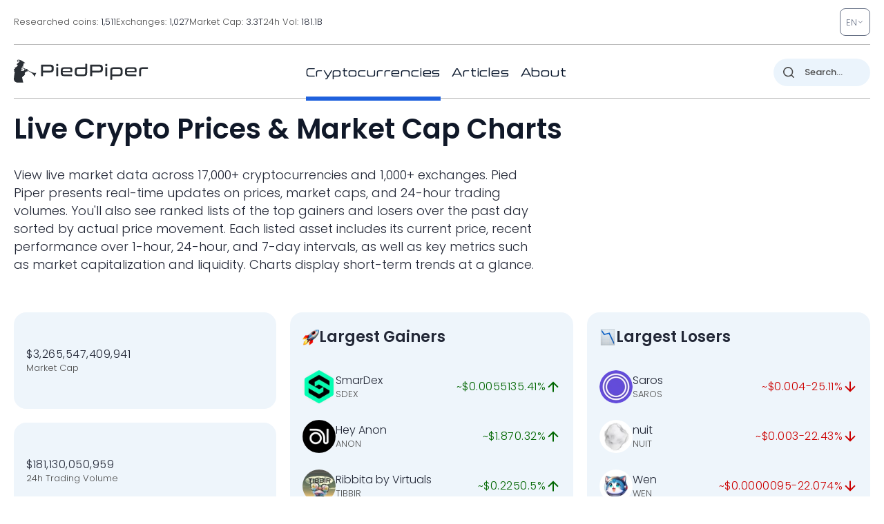

--- FILE ---
content_type: image/svg+xml
request_url: https://pp.one/charts/7d/14503.svg
body_size: 4034
content:
<!-- series7d: [{"tick_date":"2025-10-12 09:00:00","close":"3832.01"},{"tick_date":"2025-10-12 10:00:00","close":"3844.54"},{"tick_date":"2025-10-12 11:00:00","close":"3823.82"},{"tick_date":"2025-10-12 12:00:00","close":"3818.44"},{"tick_date":"2025-10-12 13:00:00","close":"3836.24"},{"tick_date":"2025-10-12 14:00:00","close":"3819.11"},{"tick_date":"2025-10-12 15:00:00","close":"3984.92"},{"tick_date":"2025-10-12 16:00:00","close":"4039.92"},{"tick_date":"2025-10-12 17:00:00","close":"4107.24"},{"tick_date":"2025-10-12 18:00:00","close":"4124.59"},{"tick_date":"2025-10-12 19:00:00","close":"4102.11"},{"tick_date":"2025-10-12 20:00:00","close":"4142.11"},{"tick_date":"2025-10-12 21:00:00","close":"4174.42"},{"tick_date":"2025-10-12 22:00:00","close":"4126.62"},{"tick_date":"2025-10-12 23:00:00","close":"4148.83"},{"tick_date":"2025-10-13 00:00:00","close":"4157.69"},{"tick_date":"2025-10-13 01:00:00","close":"4148.78"},{"tick_date":"2025-10-13 02:00:00","close":"4170.75"},{"tick_date":"2025-10-13 03:00:00","close":"4167.06"},{"tick_date":"2025-10-13 04:00:00","close":"4138.02"},{"tick_date":"2025-10-13 05:00:00","close":"4141.4"},{"tick_date":"2025-10-13 06:00:00","close":"4133.92"},{"tick_date":"2025-10-13 07:00:00","close":"4174.38"},{"tick_date":"2025-10-13 08:00:00","close":"4176.27"},{"tick_date":"2025-10-13 09:00:00","close":"4180.38"},{"tick_date":"2025-10-13 10:00:00","close":"4162.6"},{"tick_date":"2025-10-13 11:00:00","close":"4153.54"},{"tick_date":"2025-10-13 12:00:00","close":"4082.08"},{"tick_date":"2025-10-13 13:00:00","close":"4101.92"},{"tick_date":"2025-10-13 14:00:00","close":"4165.35"},{"tick_date":"2025-10-13 15:00:00","close":"4098.68"},{"tick_date":"2025-10-13 16:00:00","close":"4137.33"},{"tick_date":"2025-10-13 17:00:00","close":"4170.11"},{"tick_date":"2025-10-13 18:00:00","close":"4186.04"},{"tick_date":"2025-10-13 19:00:00","close":"4220.53"},{"tick_date":"2025-10-13 20:00:00","close":"4271.27"},{"tick_date":"2025-10-13 21:00:00","close":"4265.42"},{"tick_date":"2025-10-13 22:00:00","close":"4259.08"},{"tick_date":"2025-10-13 23:00:00","close":"4278.21"},{"tick_date":"2025-10-14 00:00:00","close":"4246.15"},{"tick_date":"2025-10-14 01:00:00","close":"4237.45"},{"tick_date":"2025-10-14 02:00:00","close":"4220.34"},{"tick_date":"2025-10-14 03:00:00","close":"4175.15"},{"tick_date":"2025-10-14 04:00:00","close":"4166.35"},{"tick_date":"2025-10-14 05:00:00","close":"4097.85"},{"tick_date":"2025-10-14 06:00:00","close":"4075.71"},{"tick_date":"2025-10-14 07:00:00","close":"4007.39"},{"tick_date":"2025-10-14 08:00:00","close":"3983.83"},{"tick_date":"2025-10-14 09:00:00","close":"3994.23"},{"tick_date":"2025-10-14 10:00:00","close":"3987.69"},{"tick_date":"2025-10-14 11:00:00","close":"3941.01"},{"tick_date":"2025-10-14 12:00:00","close":"3981.34"},{"tick_date":"2025-10-14 13:00:00","close":"3955.07"},{"tick_date":"2025-10-14 14:00:00","close":"3959.4"},{"tick_date":"2025-10-14 15:00:00","close":"3979.84"},{"tick_date":"2025-10-14 16:00:00","close":"4071.87"},{"tick_date":"2025-10-14 17:00:00","close":"4151.03"},{"tick_date":"2025-10-14 18:00:00","close":"4120.06"},{"tick_date":"2025-10-14 19:00:00","close":"4121.02"},{"tick_date":"2025-10-14 20:00:00","close":"4105.87"},{"tick_date":"2025-10-14 21:00:00","close":"4122.11"},{"tick_date":"2025-10-14 22:00:00","close":"4116.91"},{"tick_date":"2025-10-14 23:00:00","close":"4111.15"},{"tick_date":"2025-10-15 00:00:00","close":"4128.78"},{"tick_date":"2025-10-15 01:00:00","close":"4116.27"},{"tick_date":"2025-10-15 02:00:00","close":"4118.28"},{"tick_date":"2025-10-15 03:00:00","close":"4122.82"},{"tick_date":"2025-10-15 04:00:00","close":"4084.74"},{"tick_date":"2025-10-15 05:00:00","close":"4118.75"},{"tick_date":"2025-10-15 06:00:00","close":"4106.95"},{"tick_date":"2025-10-15 07:00:00","close":"4109.85"},{"tick_date":"2025-10-15 08:00:00","close":"4122.15"},{"tick_date":"2025-10-15 09:00:00","close":"4187.84"},{"tick_date":"2025-10-15 10:00:00","close":"4154.89"},{"tick_date":"2025-10-15 11:00:00","close":"4123.85"},{"tick_date":"2025-10-15 12:00:00","close":"4104.32"},{"tick_date":"2025-10-15 13:00:00","close":"4091.67"},{"tick_date":"2025-10-15 14:00:00","close":"4051.97"},{"tick_date":"2025-10-15 15:00:00","close":"4010.96"},{"tick_date":"2025-10-15 16:00:00","close":"3970.06"},{"tick_date":"2025-10-15 17:00:00","close":"3993.04"},{"tick_date":"2025-10-15 18:00:00","close":"3992.21"},{"tick_date":"2025-10-15 19:00:00","close":"4004.98"},{"tick_date":"2025-10-15 20:00:00","close":"3976.34"},{"tick_date":"2025-10-15 21:00:00","close":"3980.14"},{"tick_date":"2025-10-15 22:00:00","close":"3947.44"},{"tick_date":"2025-10-15 23:00:00","close":"3960.96"},{"tick_date":"2025-10-16 00:00:00","close":"3983.98"},{"tick_date":"2025-10-16 01:00:00","close":"3984.26"},{"tick_date":"2025-10-16 02:00:00","close":"4014.62"},{"tick_date":"2025-10-16 03:00:00","close":"4026.8"},{"tick_date":"2025-10-16 04:00:00","close":"4024.71"},{"tick_date":"2025-10-16 05:00:00","close":"4013.67"},{"tick_date":"2025-10-16 06:00:00","close":"3988.56"},{"tick_date":"2025-10-16 07:00:00","close":"4040.07"},{"tick_date":"2025-10-16 08:00:00","close":"4002.35"},{"tick_date":"2025-10-16 09:00:00","close":"3996.44"},{"tick_date":"2025-10-16 10:00:00","close":"4034.06"},{"tick_date":"2025-10-16 11:00:00","close":"4057.81"},{"tick_date":"2025-10-16 12:00:00","close":"4057.61"},{"tick_date":"2025-10-16 13:00:00","close":"4059.38"},{"tick_date":"2025-10-16 14:00:00","close":"4025.55"},{"tick_date":"2025-10-16 15:00:00","close":"4033.57"},{"tick_date":"2025-10-16 16:00:00","close":"3933.15"},{"tick_date":"2025-10-16 17:00:00","close":"3938.54"},{"tick_date":"2025-10-16 18:00:00","close":"3921.89"},{"tick_date":"2025-10-16 19:00:00","close":"3896.59"},{"tick_date":"2025-10-16 20:00:00","close":"3888.04"},{"tick_date":"2025-10-16 21:00:00","close":"3857.06"},{"tick_date":"2025-10-16 22:00:00","close":"3879.51"},{"tick_date":"2025-10-16 23:00:00","close":"3874.32"},{"tick_date":"2025-10-17 00:00:00","close":"3890.21"},{"tick_date":"2025-10-17 01:00:00","close":"3924.32"},{"tick_date":"2025-10-17 02:00:00","close":"3913.09"},{"tick_date":"2025-10-17 03:00:00","close":"3917.1"},{"tick_date":"2025-10-17 04:00:00","close":"3933.52"},{"tick_date":"2025-10-17 05:00:00","close":"3914.33"},{"tick_date":"2025-10-17 06:00:00","close":"3899.25"},{"tick_date":"2025-10-17 07:00:00","close":"3829.74"},{"tick_date":"2025-10-17 08:00:00","close":"3780.96"},{"tick_date":"2025-10-17 09:00:00","close":"3709.91"},{"tick_date":"2025-10-17 10:00:00","close":"3739.9"},{"tick_date":"2025-10-17 11:00:00","close":"3721.85"},{"tick_date":"2025-10-17 12:00:00","close":"3779.15"},{"tick_date":"2025-10-17 13:00:00","close":"3780.45"},{"tick_date":"2025-10-17 14:00:00","close":"3816.08"},{"tick_date":"2025-10-17 15:00:00","close":"3762.28"},{"tick_date":"2025-10-17 16:00:00","close":"3790.96"},{"tick_date":"2025-10-17 17:00:00","close":"3789.38"},{"tick_date":"2025-10-17 18:00:00","close":"3811.23"},{"tick_date":"2025-10-17 19:00:00","close":"3830.9"},{"tick_date":"2025-10-17 20:00:00","close":"3829.46"},{"tick_date":"2025-10-17 21:00:00","close":"3860.95"},{"tick_date":"2025-10-17 22:00:00","close":"3874.34"},{"tick_date":"2025-10-17 23:00:00","close":"3853.59"},{"tick_date":"2025-10-18 00:00:00","close":"3835.31"},{"tick_date":"2025-10-18 01:00:00","close":"3842.33"},{"tick_date":"2025-10-18 02:00:00","close":"3866.03"},{"tick_date":"2025-10-18 03:00:00","close":"3850"},{"tick_date":"2025-10-18 04:00:00","close":"3872.49"},{"tick_date":"2025-10-18 05:00:00","close":"3846.28"},{"tick_date":"2025-10-18 06:00:00","close":"3867.57"},{"tick_date":"2025-10-18 07:00:00","close":"3873.92"},{"tick_date":"2025-10-18 08:00:00","close":"3903.55"},{"tick_date":"2025-10-18 09:00:00","close":"3884.74"},{"tick_date":"2025-10-18 10:00:00","close":"3873.83"},{"tick_date":"2025-10-18 11:00:00","close":"3885"},{"tick_date":"2025-10-18 12:00:00","close":"3879.78"},{"tick_date":"2025-10-18 13:00:00","close":"3883.23"},{"tick_date":"2025-10-18 14:00:00","close":"3867.38"},{"tick_date":"2025-10-18 15:00:00","close":"3877.35"},{"tick_date":"2025-10-18 16:00:00","close":"3877.75"},{"tick_date":"2025-10-18 17:00:00","close":"3862.91"},{"tick_date":"2025-10-18 18:00:00","close":"3884.81"},{"tick_date":"2025-10-18 19:00:00","close":"3889.2"},{"tick_date":"2025-10-18 20:00:00","close":"3894.08"},{"tick_date":"2025-10-18 21:00:00","close":"3891.31"},{"tick_date":"2025-10-18 22:00:00","close":"3892.44"},{"tick_date":"2025-10-18 23:00:00","close":"3885.08"},{"tick_date":"2025-10-19 00:00:00","close":"3888.87"},{"tick_date":"2025-10-19 01:00:00","close":"3868.64"},{"tick_date":"2025-10-19 02:00:00","close":"3877.5"},{"tick_date":"2025-10-19 03:00:00","close":"3872.82"},{"tick_date":"2025-10-19 04:00:00","close":"3898.38"},{"tick_date":"2025-10-19 05:00:00","close":"3902.13"},{"tick_date":"2025-10-19 06:00:00","close":"3898.13"},{"tick_date":"2025-10-19 07:00:00","close":"3879.05"},{"tick_date":"2025-10-19 08:00:00","close":"3883.92"},{"tick_date":"2025-10-19 09:00:00","close":"3864.92"}] -->

<svg width="160" height="60" viewBox="0 0 160 60" xmlns="http://www.w3.org/2000/svg">
  <defs>
    <linearGradient id="grad-area" x1="0" y1="0" x2="0" y2="1">
      <stop offset="0%" stop-color="rgba(76,175,80,.2)" />
      <stop offset="100%" stop-color="rgba(0,0,0,0)" />
    </linearGradient>
  </defs>

  <path d="M0,47.109C0,47.109,0.66,45.755,0.952,45.786C1.306,45.824,1.499,47.513,1.905,47.974C2.181,48.288,2.576,48.623,2.857,48.542C3.244,48.429,3.49,46.665,3.81,46.662C4.125,46.66,4.498,48.529,4.762,48.471C5.536,48.302,5.251,35.221,5.714,30.965C5.983,28.499,6.363,27.194,6.667,25.158C7.001,22.911,7.123,19.619,7.619,18.051C7.885,17.209,8.269,16.204,8.571,16.219C8.908,16.235,9.238,18.615,9.524,18.592C9.895,18.563,10.141,15.698,10.476,14.369C10.779,13.167,11.136,10.945,11.429,10.958C11.781,10.973,11.984,15.965,12.381,16.005C12.659,16.032,12.947,14.237,13.333,13.66C13.614,13.24,13.968,12.724,14.286,12.724C14.603,12.725,14.957,13.722,15.238,13.665C15.623,13.587,15.764,11.524,16.19,11.345C16.463,11.231,16.875,11.443,17.143,11.735C17.616,12.251,17.62,14.568,18.095,14.801C18.363,14.932,18.744,14.393,19.048,14.444C19.382,14.5,19.734,15.325,20,15.234C20.5,15.063,20.393,11.514,20.952,10.962C21.216,10.702,21.593,10.865,21.905,10.763C22.228,10.657,22.578,10.231,22.857,10.329C23.252,10.467,23.448,11.707,23.81,12.206C24.099,12.606,24.499,12.624,24.762,13.162C25.386,14.44,25.229,20.633,25.714,20.707C25.981,20.747,26.398,19.533,26.667,18.612C27.127,17.034,27.305,11.914,27.619,11.916C27.94,11.917,28.2,18.937,28.571,18.954C28.857,18.968,29.193,16.175,29.524,14.874C29.83,13.67,30.092,12.342,30.476,11.413C30.758,10.731,31.149,10.421,31.429,9.731C31.819,8.769,32.088,7.427,32.381,6.09C32.733,4.482,32.757,0.983,33.333,0.733C33.597,0.618,33.97,1.137,34.286,1.35C34.605,1.566,34.958,2.094,35.238,2.02C35.627,1.917,35.902,-0.024,36.19,0C36.553,0.03,36.701,2.647,37.143,3.385C37.414,3.838,37.805,3.918,38.095,4.303C38.455,4.783,38.774,5.339,39.048,6.11C39.47,7.299,39.492,9.946,40,10.881C40.265,11.37,40.689,11.285,40.952,11.81C41.568,13.04,41.447,17.315,41.905,19.042C42.174,20.058,42.588,20.364,42.857,21.38C43.314,23.103,43.363,26.832,43.81,28.593C44.08,29.658,44.38,31.013,44.762,31.08C45.044,31.13,45.378,30.021,45.714,29.982C46.017,29.947,46.403,30.258,46.667,30.673C47.212,31.529,47.29,35.596,47.619,35.601C47.926,35.605,48.216,31.363,48.571,31.343C48.863,31.327,49.074,33.928,49.524,34.116C49.794,34.229,50.201,33.944,50.476,33.659C50.888,33.235,51.164,32.508,51.429,31.501C51.966,29.453,52.051,24.901,52.381,21.785C52.687,18.893,52.905,13.464,53.333,13.427C53.606,13.404,53.785,16.361,54.286,16.697C54.552,16.875,54.958,16.456,55.238,16.596C55.628,16.791,55.877,18.2,56.19,18.195C56.512,18.19,56.764,16.586,57.143,16.481C57.426,16.402,57.78,16.838,58.095,17.03C58.415,17.224,58.766,17.714,59.048,17.638C59.431,17.534,59.66,15.802,60,15.777C60.3,15.754,60.583,16.957,60.952,17.097C61.239,17.206,61.594,16.996,61.905,16.885C62.23,16.769,62.592,16.282,62.857,16.406C63.378,16.649,63.483,20.422,63.81,20.426C64.119,20.43,64.341,16.919,64.762,16.835C65.036,16.781,65.352,17.968,65.714,18.081C66.003,18.172,66.379,17.983,66.667,17.775C67.032,17.512,67.355,17.128,67.619,16.477C68.169,15.117,68.181,9.567,68.571,9.541C68.851,9.523,69.202,11.879,69.524,13.02C69.837,14.13,70.119,15.342,70.476,16.297C70.767,17.076,71.081,17.76,71.429,18.359C71.724,18.868,72.11,19.09,72.381,19.695C72.82,20.674,73.018,22.477,73.333,23.886C73.653,25.317,73.968,26.773,74.286,28.216C74.603,29.656,74.866,32.505,75.238,32.534C75.524,32.556,75.744,30.383,76.19,30.108C76.461,29.941,76.858,30.327,77.143,30.195C77.517,30.023,77.815,28.803,78.095,28.847C78.484,28.908,78.578,31.654,79.048,31.871C79.316,31.995,79.734,31.341,80,31.47C80.495,31.71,80.551,34.858,80.952,34.922C81.23,34.967,81.614,34.051,81.905,33.495C82.263,32.808,82.41,31.38,82.857,31.064C83.127,30.874,83.544,31.24,83.81,31.035C84.308,30.651,84.361,28.632,84.762,27.829C85.039,27.274,85.347,26.679,85.714,26.543C86.001,26.438,86.377,26.584,86.667,26.764C87.026,26.988,87.338,27.432,87.619,27.93C88.004,28.61,88.292,30.605,88.571,30.581C88.963,30.547,89.179,25.153,89.524,25.142C89.821,25.133,89.972,28.408,90.476,29.125C90.742,29.503,91.163,29.854,91.429,29.749C91.932,29.549,92.022,26.939,92.381,25.777C92.671,24.835,92.881,23.574,93.333,23.269C93.603,23.088,93.97,23.318,94.286,23.291C94.605,23.263,94.973,22.938,95.238,23.104C95.755,23.427,95.732,26.538,96.19,26.675C96.459,26.756,96.879,25.724,97.143,25.829C97.906,26.131,97.274,36.012,98.095,36.431C98.36,36.566,98.765,35.784,99.048,35.862C99.427,35.966,99.706,36.96,100,37.62C100.35,38.405,100.546,39.667,100.952,40.291C101.229,40.715,101.633,40.749,101.905,41.193C102.342,41.91,102.513,44.447,102.857,44.464C103.155,44.479,103.391,42.239,103.81,42.094C104.084,41.999,104.478,42.719,104.762,42.642C105.138,42.539,105.434,41.651,105.714,40.964C106.104,40.01,106.24,37.454,106.667,37.363C106.939,37.305,107.265,38.463,107.619,38.549C107.912,38.62,108.291,38.383,108.571,38.125C108.958,37.77,109.216,36.382,109.524,36.392C109.852,36.402,110.142,37.791,110.476,38.418C110.78,38.989,111.164,39.248,111.429,40.01C111.957,41.532,112.031,45.123,112.381,47.349C112.675,49.221,113.04,50.617,113.333,52.499C113.686,54.76,113.87,59.965,114.286,60C114.56,60.023,114.877,56.865,115.238,56.834C115.528,56.809,115.921,58.781,116.19,58.739C116.647,58.669,116.479,53.345,117.143,52.69C117.406,52.43,117.831,52.791,118.095,52.553C118.626,52.074,118.756,48.779,119.048,48.791C119.403,48.805,119.619,54.444,120,54.471C120.283,54.49,120.469,51.737,120.952,51.443C121.219,51.281,121.633,51.759,121.905,51.61C122.341,51.37,122.532,50.049,122.857,49.303C123.168,48.589,123.388,47.451,123.81,47.226C124.083,47.08,124.496,47.547,124.762,47.378C125.265,47.058,125.318,44.905,125.714,44.053C125.993,43.456,126.372,42.613,126.667,42.64C127.016,42.672,127.293,44.127,127.619,44.831C127.929,45.498,128.193,46.674,128.571,46.761C128.855,46.826,129.248,46.392,129.524,46.019C129.934,45.464,130.129,43.543,130.476,43.517C130.772,43.495,131.13,45.229,131.429,45.21C131.771,45.187,132.073,42.827,132.381,42.835C132.71,42.843,133,45.591,133.333,45.602C133.638,45.613,133.884,43.852,134.286,43.355C134.563,43.011,134.968,43.057,135.238,42.684C135.69,42.06,135.835,39.583,136.19,39.556C136.482,39.534,136.788,40.987,137.143,41.542C137.435,41.999,137.779,42.695,138.095,42.694C138.414,42.692,138.7,41.579,139.048,41.514C139.343,41.459,139.676,42.04,140,42.065C140.312,42.09,140.671,41.601,140.952,41.701C141.339,41.84,141.559,43.337,141.905,43.375C142.201,43.407,142.501,42.489,142.857,42.322C143.149,42.185,143.529,42.13,143.81,42.28C144.198,42.487,144.465,43.87,144.762,43.847C145.108,43.82,145.294,41.982,145.714,41.534C145.988,41.243,146.351,41.233,146.667,41.071C146.986,40.907,147.295,40.588,147.619,40.556C147.93,40.525,148.251,40.82,148.571,40.848C148.886,40.875,149.224,40.643,149.524,40.729C149.863,40.826,150.144,41.458,150.476,41.506C150.781,41.55,151.154,40.997,151.429,41.106C151.842,41.269,152.005,43.17,152.381,43.242C152.665,43.295,152.997,42.357,153.333,42.306C153.635,42.261,154.015,42.907,154.286,42.8C154.728,42.625,154.789,40.577,155.238,40.102C155.508,39.817,155.874,39.702,156.19,39.706C156.509,39.71,156.866,39.858,157.143,40.128C157.548,40.523,157.696,42.012,158.095,42.143C158.373,42.234,158.77,41.537,159.048,41.628C159.446,41.759,160,43.634,160,43.634"
        fill="none"
        stroke="#006600"
        stroke-width="2"
        stroke-linejoin="round"
        stroke-linecap="round"
        />
</svg>

--- FILE ---
content_type: image/svg+xml
request_url: https://pp.one/charts/7d/34.svg
body_size: 3026
content:
<!-- series7d: [{"tick_date":"2025-10-12 09:00:00","close":"1.001"},{"tick_date":"2025-10-12 10:00:00","close":"1.003"},{"tick_date":"2025-10-12 11:00:00","close":"0.999841"},{"tick_date":"2025-10-12 12:00:00","close":"1"},{"tick_date":"2025-10-12 13:00:00","close":"1"},{"tick_date":"2025-10-12 14:00:00","close":"0.999026"},{"tick_date":"2025-10-12 15:00:00","close":"1.004"},{"tick_date":"2025-10-12 16:00:00","close":"0.999346"},{"tick_date":"2025-10-12 17:00:00","close":"1.001"},{"tick_date":"2025-10-12 18:00:00","close":"1.001"},{"tick_date":"2025-10-12 19:00:00","close":"1.001"},{"tick_date":"2025-10-12 20:00:00","close":"1.001"},{"tick_date":"2025-10-12 21:00:00","close":"1.002"},{"tick_date":"2025-10-12 22:00:00","close":"1.002"},{"tick_date":"2025-10-12 23:00:00","close":"1.001"},{"tick_date":"2025-10-13 00:00:00","close":"1.001"},{"tick_date":"2025-10-13 01:00:00","close":"1.002"},{"tick_date":"2025-10-13 02:00:00","close":"1.001"},{"tick_date":"2025-10-13 03:00:00","close":"1.001"},{"tick_date":"2025-10-13 04:00:00","close":"1.001"},{"tick_date":"2025-10-13 05:00:00","close":"1.002"},{"tick_date":"2025-10-13 06:00:00","close":"1.001"},{"tick_date":"2025-10-13 07:00:00","close":"1.001"},{"tick_date":"2025-10-13 08:00:00","close":"1.001"},{"tick_date":"2025-10-13 09:00:00","close":"1"},{"tick_date":"2025-10-13 10:00:00","close":"0.996097"},{"tick_date":"2025-10-13 11:00:00","close":"1"},{"tick_date":"2025-10-13 12:00:00","close":"1.001"},{"tick_date":"2025-10-13 13:00:00","close":"1"},{"tick_date":"2025-10-13 14:00:00","close":"1.004"},{"tick_date":"2025-10-13 15:00:00","close":"1.001"},{"tick_date":"2025-10-13 16:00:00","close":"1.001"},{"tick_date":"2025-10-13 17:00:00","close":"1.001"},{"tick_date":"2025-10-13 18:00:00","close":"1.001"},{"tick_date":"2025-10-13 19:00:00","close":"1.001"},{"tick_date":"2025-10-13 20:00:00","close":"1.001"},{"tick_date":"2025-10-13 21:00:00","close":"1.001"},{"tick_date":"2025-10-13 22:00:00","close":"1.001"},{"tick_date":"2025-10-13 23:00:00","close":"1"},{"tick_date":"2025-10-14 00:00:00","close":"1.001"},{"tick_date":"2025-10-14 01:00:00","close":"1.001"},{"tick_date":"2025-10-14 02:00:00","close":"1"},{"tick_date":"2025-10-14 03:00:00","close":"1.001"},{"tick_date":"2025-10-14 04:00:00","close":"0.999661"},{"tick_date":"2025-10-14 05:00:00","close":"0.997675"},{"tick_date":"2025-10-14 06:00:00","close":"0.999762"},{"tick_date":"2025-10-14 07:00:00","close":"1.005"},{"tick_date":"2025-10-14 08:00:00","close":"0.998961"},{"tick_date":"2025-10-14 09:00:00","close":"1"},{"tick_date":"2025-10-14 10:00:00","close":"1.001"},{"tick_date":"2025-10-14 11:00:00","close":"1.001"},{"tick_date":"2025-10-14 12:00:00","close":"0.999583"},{"tick_date":"2025-10-14 13:00:00","close":"1"},{"tick_date":"2025-10-14 14:00:00","close":"1.001"},{"tick_date":"2025-10-14 15:00:00","close":"1.002"},{"tick_date":"2025-10-14 16:00:00","close":"1.001"},{"tick_date":"2025-10-14 17:00:00","close":"0.9993"},{"tick_date":"2025-10-14 18:00:00","close":"0.999813"},{"tick_date":"2025-10-14 19:00:00","close":"1"},{"tick_date":"2025-10-14 20:00:00","close":"1"},{"tick_date":"2025-10-14 21:00:00","close":"1.001"},{"tick_date":"2025-10-14 22:00:00","close":"1"},{"tick_date":"2025-10-14 23:00:00","close":"1.001"},{"tick_date":"2025-10-15 00:00:00","close":"1"},{"tick_date":"2025-10-15 01:00:00","close":"1"},{"tick_date":"2025-10-15 02:00:00","close":"1"},{"tick_date":"2025-10-15 03:00:00","close":"0.999593"},{"tick_date":"2025-10-15 04:00:00","close":"0.999273"},{"tick_date":"2025-10-15 05:00:00","close":"1"},{"tick_date":"2025-10-15 06:00:00","close":"1"},{"tick_date":"2025-10-15 07:00:00","close":"1.001"},{"tick_date":"2025-10-15 08:00:00","close":"1.001"},{"tick_date":"2025-10-15 09:00:00","close":"1"},{"tick_date":"2025-10-15 10:00:00","close":"1"},{"tick_date":"2025-10-15 11:00:00","close":"1.001"},{"tick_date":"2025-10-15 12:00:00","close":"1.001"},{"tick_date":"2025-10-15 13:00:00","close":"1"},{"tick_date":"2025-10-15 14:00:00","close":"1.003"},{"tick_date":"2025-10-15 15:00:00","close":"1.001"},{"tick_date":"2025-10-15 16:00:00","close":"0.999832"},{"tick_date":"2025-10-15 17:00:00","close":"1.001"},{"tick_date":"2025-10-15 18:00:00","close":"1.001"},{"tick_date":"2025-10-15 19:00:00","close":"1"},{"tick_date":"2025-10-15 20:00:00","close":"1"},{"tick_date":"2025-10-15 21:00:00","close":"0.999545"},{"tick_date":"2025-10-15 22:00:00","close":"1"},{"tick_date":"2025-10-15 23:00:00","close":"1.001"},{"tick_date":"2025-10-16 00:00:00","close":"1"},{"tick_date":"2025-10-16 01:00:00","close":"1.002"},{"tick_date":"2025-10-16 02:00:00","close":"1.001"},{"tick_date":"2025-10-16 03:00:00","close":"1"},{"tick_date":"2025-10-16 04:00:00","close":"1.001"},{"tick_date":"2025-10-16 05:00:00","close":"1.001"},{"tick_date":"2025-10-16 06:00:00","close":"1.001"},{"tick_date":"2025-10-16 07:00:00","close":"1.001"},{"tick_date":"2025-10-16 08:00:00","close":"1"},{"tick_date":"2025-10-16 09:00:00","close":"1"},{"tick_date":"2025-10-16 10:00:00","close":"0.997414"},{"tick_date":"2025-10-16 11:00:00","close":"1"},{"tick_date":"2025-10-16 12:00:00","close":"1"},{"tick_date":"2025-10-16 13:00:00","close":"1"},{"tick_date":"2025-10-16 14:00:00","close":"0.999895"},{"tick_date":"2025-10-16 15:00:00","close":"1"},{"tick_date":"2025-10-16 16:00:00","close":"0.997766"},{"tick_date":"2025-10-16 17:00:00","close":"1.001"},{"tick_date":"2025-10-16 18:00:00","close":"1"},{"tick_date":"2025-10-16 19:00:00","close":"1.001"},{"tick_date":"2025-10-16 20:00:00","close":"1.001"},{"tick_date":"2025-10-16 21:00:00","close":"0.99928"},{"tick_date":"2025-10-16 22:00:00","close":"1"},{"tick_date":"2025-10-16 23:00:00","close":"1"},{"tick_date":"2025-10-17 00:00:00","close":"1"},{"tick_date":"2025-10-17 01:00:00","close":"1"},{"tick_date":"2025-10-17 02:00:00","close":"0.999326"},{"tick_date":"2025-10-17 03:00:00","close":"1.001"},{"tick_date":"2025-10-17 04:00:00","close":"1.001"},{"tick_date":"2025-10-17 05:00:00","close":"0.999695"},{"tick_date":"2025-10-17 06:00:00","close":"0.999801"},{"tick_date":"2025-10-17 07:00:00","close":"0.998177"},{"tick_date":"2025-10-17 08:00:00","close":"1"},{"tick_date":"2025-10-17 09:00:00","close":"1.001"},{"tick_date":"2025-10-17 10:00:00","close":"0.999667"},{"tick_date":"2025-10-17 11:00:00","close":"0.998468"},{"tick_date":"2025-10-17 12:00:00","close":"0.999304"},{"tick_date":"2025-10-17 13:00:00","close":"0.999875"},{"tick_date":"2025-10-17 14:00:00","close":"1.001"},{"tick_date":"2025-10-17 15:00:00","close":"0.99986"},{"tick_date":"2025-10-17 16:00:00","close":"1.001"},{"tick_date":"2025-10-17 17:00:00","close":"1"},{"tick_date":"2025-10-17 18:00:00","close":"1"},{"tick_date":"2025-10-17 19:00:00","close":"0.999994"},{"tick_date":"2025-10-17 20:00:00","close":"1"},{"tick_date":"2025-10-17 21:00:00","close":"1"},{"tick_date":"2025-10-17 22:00:00","close":"1.001"},{"tick_date":"2025-10-17 23:00:00","close":"1.001"},{"tick_date":"2025-10-18 00:00:00","close":"0.999921"},{"tick_date":"2025-10-18 01:00:00","close":"1.001"},{"tick_date":"2025-10-18 02:00:00","close":"1"},{"tick_date":"2025-10-18 03:00:00","close":"0.999523"},{"tick_date":"2025-10-18 04:00:00","close":"1.001"},{"tick_date":"2025-10-18 05:00:00","close":"1"},{"tick_date":"2025-10-18 06:00:00","close":"1.001"},{"tick_date":"2025-10-18 07:00:00","close":"1.001"},{"tick_date":"2025-10-18 08:00:00","close":"0.998929"},{"tick_date":"2025-10-18 09:00:00","close":"1"},{"tick_date":"2025-10-18 10:00:00","close":"1.001"},{"tick_date":"2025-10-18 11:00:00","close":"0.999775"},{"tick_date":"2025-10-18 12:00:00","close":"1.001"},{"tick_date":"2025-10-18 13:00:00","close":"1"},{"tick_date":"2025-10-18 14:00:00","close":"1"},{"tick_date":"2025-10-18 15:00:00","close":"0.999846"},{"tick_date":"2025-10-18 16:00:00","close":"1"},{"tick_date":"2025-10-18 17:00:00","close":"1.001"},{"tick_date":"2025-10-18 18:00:00","close":"1"},{"tick_date":"2025-10-18 19:00:00","close":"1"},{"tick_date":"2025-10-18 20:00:00","close":"1.001"},{"tick_date":"2025-10-18 21:00:00","close":"1"},{"tick_date":"2025-10-18 22:00:00","close":"1"},{"tick_date":"2025-10-18 23:00:00","close":"1"},{"tick_date":"2025-10-19 00:00:00","close":"1"},{"tick_date":"2025-10-19 01:00:00","close":"1"},{"tick_date":"2025-10-19 02:00:00","close":"0.999829"},{"tick_date":"2025-10-19 03:00:00","close":"1.001"},{"tick_date":"2025-10-19 04:00:00","close":"0.99975"},{"tick_date":"2025-10-19 05:00:00","close":"1.001"},{"tick_date":"2025-10-19 06:00:00","close":"1"},{"tick_date":"2025-10-19 07:00:00","close":"1"},{"tick_date":"2025-10-19 08:00:00","close":"1"},{"tick_date":"2025-10-19 09:00:00","close":"0.999946"}] -->

<svg width="160" height="60" viewBox="0 0 160 60" xmlns="http://www.w3.org/2000/svg">
  <defs>
    <linearGradient id="grad-area" x1="0" y1="0" x2="0" y2="1">
      <stop offset="0%" stop-color="rgba(255,82,82,.2)" />
      <stop offset="100%" stop-color="rgba(0,0,0,0)" />
    </linearGradient>
  </defs>

  <path d="M0,26.957C0,26.957,0.664,13.475,0.952,13.479C1.315,13.483,0.867,34.4,1.905,34.768C2.174,34.864,2.5,33.857,2.857,33.697C3.148,33.566,3.546,33.469,3.81,33.697C4.504,34.298,4.499,40.276,4.762,40.261C5.354,40.226,5.391,6.74,5.714,6.739C6.027,6.739,6.215,38.092,6.667,38.104C6.936,38.111,6.705,27.796,7.619,26.957C7.886,26.712,8.254,26.957,8.571,26.957C8.889,26.957,9.206,26.957,9.524,26.957C9.841,26.957,10.213,27.186,10.476,26.957C11.18,26.346,10.725,20.829,11.429,20.218C11.692,19.989,12.118,19.989,12.381,20.218C13.085,20.829,12.629,26.346,13.333,26.957C13.597,27.186,14.022,27.186,14.286,26.957C14.99,26.346,14.921,20.218,15.238,20.218C15.556,20.218,15.486,26.346,16.19,26.957C16.454,27.186,16.825,26.957,17.143,26.957C17.46,26.957,17.832,27.186,18.095,26.957C18.799,26.346,18.73,20.218,19.048,20.218C19.365,20.218,19.296,26.346,20,26.957C20.263,27.186,20.635,26.957,20.952,26.957C21.27,26.957,21.641,26.728,21.905,26.957C22.609,27.569,22.592,30.704,22.857,33.697C23.378,39.581,23.492,60,23.81,60C24.127,60,24.241,39.581,24.762,33.697C25.027,30.704,25.397,26.957,25.714,26.957C26.032,26.957,26.402,33.71,26.667,33.697C27.193,33.669,27.275,6.741,27.619,6.739C27.917,6.738,27.312,25.756,28.571,26.957C28.845,27.218,29.206,26.957,29.524,26.957C29.841,26.957,30.159,26.957,30.476,26.957C30.794,26.957,31.111,26.957,31.429,26.957C31.746,26.957,32.063,26.957,32.381,26.957C32.698,26.957,33.016,26.957,33.333,26.957C33.651,26.957,33.968,26.957,34.286,26.957C34.603,26.957,34.975,26.728,35.238,26.957C35.942,27.569,35.873,33.697,36.19,33.697C36.508,33.697,36.439,27.569,37.143,26.957C37.406,26.728,37.832,26.728,38.095,26.957C38.799,27.569,38.73,33.697,39.048,33.697C39.365,33.697,39.702,26.952,40,26.957C40.344,26.963,40.66,32.675,40.952,35.981C41.307,40.002,41.591,49.366,41.905,49.365C42.226,49.365,42.585,41.052,42.857,35.3C43.288,26.197,43.503,-0.001,43.81,0C44.139,0.001,44.131,40.663,44.762,40.699C45.025,40.713,45.394,36.008,45.714,33.697C46.029,31.428,45.963,27.569,46.667,26.957C46.93,26.728,47.354,26.717,47.619,26.957C48.461,27.72,48.091,36.452,48.571,36.507C48.839,36.537,49.249,34.851,49.524,33.697C49.94,31.949,50.159,29.204,50.476,26.957C50.794,24.711,51.111,20.218,51.429,20.218C51.746,20.218,52.095,24.41,52.381,26.957C52.752,30.268,52.855,38.369,53.333,38.414C53.601,38.439,53.872,35.797,54.286,34.957C54.561,34.399,54.869,33.88,55.238,33.697C55.525,33.554,55.927,33.925,56.19,33.697C56.895,33.085,56.825,26.957,57.143,26.957C57.46,26.957,57.778,33.697,58.095,33.697C58.413,33.697,58.73,26.957,59.048,26.957C59.365,26.957,59.296,33.085,60,33.697C60.263,33.925,60.635,33.697,60.952,33.697C61.27,33.697,61.637,33.506,61.905,33.697C62.373,34.029,62.521,35.586,62.857,36.439C63.16,37.208,63.533,38.627,63.81,38.596C64.213,38.551,64.16,34.193,64.762,33.697C65.025,33.48,65.451,33.925,65.714,33.697C66.418,33.085,65.963,27.569,66.667,26.957C66.93,26.728,67.356,26.728,67.619,26.957C68.323,27.569,67.867,33.085,68.571,33.697C68.835,33.925,69.26,33.925,69.524,33.697C70.228,33.085,69.772,27.569,70.476,26.957C70.74,26.728,71.165,26.728,71.429,26.957C72.133,27.569,72.112,33.709,72.381,33.697C72.844,33.675,72.977,13.483,73.333,13.479C73.625,13.475,73.913,23.069,74.286,26.957C74.571,29.936,74.921,34.829,75.238,34.829C75.556,34.829,75.429,27.633,76.19,26.957C76.455,26.723,76.879,26.728,77.143,26.957C77.847,27.569,77.391,33.085,78.095,33.697C78.359,33.925,78.781,33.5,79.048,33.697C79.537,34.057,79.683,36.763,80,36.763C80.317,36.763,80.675,34.931,80.952,33.697C81.356,31.9,81.587,26.957,81.905,26.957C82.222,26.957,82.578,33.706,82.857,33.697C83.251,33.683,83.416,20.232,83.81,20.218C84.089,20.208,84.444,24.711,84.762,26.957C85.079,29.204,85.397,33.697,85.714,33.697C86.032,33.697,85.963,27.569,86.667,26.957C86.93,26.728,87.302,26.957,87.619,26.957C87.937,26.957,88.254,26.957,88.571,26.957C88.889,26.957,89.26,26.728,89.524,26.957C90.228,27.569,89.772,33.085,90.476,33.697C90.74,33.925,91.157,33.44,91.429,33.697C92.59,34.797,92.063,51.124,92.381,51.124C92.698,51.124,92.172,34.797,93.333,33.697C93.605,33.44,93.968,33.697,94.286,33.697C94.603,33.697,94.936,33.597,95.238,33.697C95.575,33.808,95.873,34.404,96.19,34.404C96.508,34.404,96.875,33.572,97.143,33.697C98.096,34.139,97.802,48.755,98.095,48.752C98.448,48.749,98.569,26.98,99.048,26.957C99.315,26.944,99.683,33.697,100,33.697C100.317,33.697,100.248,27.569,100.952,26.957C101.216,26.728,101.638,26.711,101.905,26.957C102.838,27.817,102.437,38.525,102.857,38.549C103.131,38.564,103.21,34.19,103.81,33.697C104.073,33.48,104.444,33.697,104.762,33.697C105.079,33.697,105.397,33.697,105.714,33.697C106.032,33.697,106.403,33.483,106.667,33.697C107.248,34.169,107.346,38.256,107.619,38.239C108.045,38.213,107.652,27.803,108.571,26.957C108.838,26.712,109.259,26.72,109.524,26.957C110.331,27.681,109.758,35.44,110.476,35.752C110.74,35.866,111.164,34.919,111.429,35.038C112.233,35.397,112.072,45.984,112.381,45.982C112.708,45.981,112.953,37.176,113.333,33.697C113.616,31.11,113.988,26.952,114.286,26.957C114.629,26.963,114.912,33.026,115.238,35.941C115.548,38.706,115.84,44.012,116.19,44.021C116.484,44.028,116.791,40.081,117.143,38.387C117.436,36.976,117.815,36.047,118.095,34.539C118.484,32.446,118.731,26.957,119.048,26.957C119.366,26.957,119.683,34.64,120,34.64C120.317,34.64,120.624,26.96,120.952,26.957C121.26,26.955,121.201,33.085,121.905,33.697C122.168,33.925,122.54,33.69,122.857,33.697C123.175,33.703,123.492,33.737,123.81,33.737C124.127,33.737,124.444,33.703,124.762,33.697C125.079,33.69,125.451,33.925,125.714,33.697C126.418,33.085,125.963,27.569,126.667,26.957C126.93,26.728,127.355,26.726,127.619,26.957C128.351,27.599,128.254,34.229,128.571,34.229C128.889,34.229,129.2,26.959,129.524,26.957C129.836,26.956,130.079,31.873,130.476,33.697C130.755,34.976,131.16,36.937,131.429,36.911C131.892,36.866,132.027,26.965,132.381,26.957C132.673,26.951,133.016,33.697,133.333,33.697C133.651,33.697,133.582,27.569,134.286,26.957C134.549,26.728,134.969,26.706,135.238,26.957C136.269,27.92,135.802,40.902,136.19,40.914C136.471,40.923,136.82,36.06,137.143,33.697C137.455,31.411,137.792,26.953,138.095,26.957C138.43,26.961,138.73,35.213,139.048,35.213C139.365,35.213,139.665,26.961,140,26.957C140.303,26.953,140.248,33.085,140.952,33.697C141.216,33.925,141.613,33.568,141.905,33.697C142.26,33.853,142.54,34.734,142.857,34.734C143.175,34.734,143.546,34.254,143.81,33.697C144.388,32.471,144.444,26.957,144.762,26.957C145.079,26.957,145.01,33.085,145.714,33.697C145.978,33.925,146.403,33.925,146.667,33.697C147.371,33.085,147.302,26.957,147.619,26.957C147.937,26.957,147.867,33.085,148.571,33.697C148.835,33.925,149.206,33.697,149.524,33.697C149.841,33.697,150.159,33.697,150.476,33.697C150.794,33.697,151.111,33.697,151.429,33.697C151.746,33.697,152.092,33.56,152.381,33.697C152.743,33.867,153.07,34.926,153.333,34.849C153.94,34.671,153.973,26.956,154.286,26.957C154.608,26.958,154.921,35.381,155.238,35.381C155.556,35.381,155.854,26.962,156.19,26.957C156.492,26.953,156.439,33.085,157.143,33.697C157.406,33.925,157.778,33.697,158.095,33.697C158.413,33.697,158.735,33.639,159.048,33.697C159.371,33.756,160,34.06,160,34.06"
        fill="none"
        stroke="#CC0000"
        stroke-width="2"
        stroke-linejoin="round"
        stroke-linecap="round"
        />
</svg>

--- FILE ---
content_type: image/svg+xml
request_url: https://pp.one/charts/7d/12.svg
body_size: 3571
content:
<!-- series7d: [{"tick_date":"2025-10-12 09:00:00","close":"0.00000676"},{"tick_date":"2025-10-12 10:00:00","close":"0.00000671"},{"tick_date":"2025-10-12 11:00:00","close":"0.00000674"},{"tick_date":"2025-10-12 12:00:00","close":"0.00000676"},{"tick_date":"2025-10-12 13:00:00","close":"0.00000683"},{"tick_date":"2025-10-12 14:00:00","close":"0.00000674"},{"tick_date":"2025-10-12 15:00:00","close":"0.00000706"},{"tick_date":"2025-10-12 16:00:00","close":"0.00000726"},{"tick_date":"2025-10-12 17:00:00","close":"0.0000074"},{"tick_date":"2025-10-12 18:00:00","close":"0.00000741"},{"tick_date":"2025-10-12 19:00:00","close":"0.00000744"},{"tick_date":"2025-10-12 20:00:00","close":"0.00000763"},{"tick_date":"2025-10-12 21:00:00","close":"0.00000764"},{"tick_date":"2025-10-12 22:00:00","close":"0.00000752"},{"tick_date":"2025-10-12 23:00:00","close":"0.00000748"},{"tick_date":"2025-10-13 00:00:00","close":"0.0000075"},{"tick_date":"2025-10-13 01:00:00","close":"0.00000742"},{"tick_date":"2025-10-13 02:00:00","close":"0.0000075"},{"tick_date":"2025-10-13 03:00:00","close":"0.00000755"},{"tick_date":"2025-10-13 04:00:00","close":"0.00000753"},{"tick_date":"2025-10-13 05:00:00","close":"0.00000753"},{"tick_date":"2025-10-13 06:00:00","close":"0.00000758"},{"tick_date":"2025-10-13 07:00:00","close":"0.00000762"},{"tick_date":"2025-10-13 08:00:00","close":"0.00000763"},{"tick_date":"2025-10-13 09:00:00","close":"0.00000767"},{"tick_date":"2025-10-13 10:00:00","close":"0.00000763"},{"tick_date":"2025-10-13 11:00:00","close":"0.00000766"},{"tick_date":"2025-10-13 12:00:00","close":"0.00000752"},{"tick_date":"2025-10-13 13:00:00","close":"0.00000761"},{"tick_date":"2025-10-13 14:00:00","close":"0.0000077"},{"tick_date":"2025-10-13 15:00:00","close":"0.00000758"},{"tick_date":"2025-10-13 16:00:00","close":"0.00000775"},{"tick_date":"2025-10-13 17:00:00","close":"0.00000781"},{"tick_date":"2025-10-13 18:00:00","close":"0.00000785"},{"tick_date":"2025-10-13 19:00:00","close":"0.00000789"},{"tick_date":"2025-10-13 20:00:00","close":"0.00000787"},{"tick_date":"2025-10-13 21:00:00","close":"0.00000792"},{"tick_date":"2025-10-13 22:00:00","close":"0.00000791"},{"tick_date":"2025-10-13 23:00:00","close":"0.00000794"},{"tick_date":"2025-10-14 00:00:00","close":"0.00000783"},{"tick_date":"2025-10-14 01:00:00","close":"0.00000787"},{"tick_date":"2025-10-14 02:00:00","close":"0.00000781"},{"tick_date":"2025-10-14 03:00:00","close":"0.00000771"},{"tick_date":"2025-10-14 04:00:00","close":"0.00000769"},{"tick_date":"2025-10-14 05:00:00","close":"0.00000756"},{"tick_date":"2025-10-14 06:00:00","close":"0.00000749"},{"tick_date":"2025-10-14 07:00:00","close":"0.00000732"},{"tick_date":"2025-10-14 08:00:00","close":"0.00000724"},{"tick_date":"2025-10-14 09:00:00","close":"0.0000073"},{"tick_date":"2025-10-14 10:00:00","close":"0.0000073"},{"tick_date":"2025-10-14 11:00:00","close":"0.00000722"},{"tick_date":"2025-10-14 12:00:00","close":"0.00000728"},{"tick_date":"2025-10-14 13:00:00","close":"0.00000718"},{"tick_date":"2025-10-14 14:00:00","close":"0.00000722"},{"tick_date":"2025-10-14 15:00:00","close":"0.00000727"},{"tick_date":"2025-10-14 16:00:00","close":"0.00000742"},{"tick_date":"2025-10-14 17:00:00","close":"0.00000744"},{"tick_date":"2025-10-14 18:00:00","close":"0.00000746"},{"tick_date":"2025-10-14 19:00:00","close":"0.00000746"},{"tick_date":"2025-10-14 20:00:00","close":"0.00000742"},{"tick_date":"2025-10-14 21:00:00","close":"0.00000747"},{"tick_date":"2025-10-14 22:00:00","close":"0.00000747"},{"tick_date":"2025-10-14 23:00:00","close":"0.00000748"},{"tick_date":"2025-10-15 00:00:00","close":"0.00000752"},{"tick_date":"2025-10-15 01:00:00","close":"0.00000748"},{"tick_date":"2025-10-15 02:00:00","close":"0.00000746"},{"tick_date":"2025-10-15 03:00:00","close":"0.0000075"},{"tick_date":"2025-10-15 04:00:00","close":"0.00000742"},{"tick_date":"2025-10-15 05:00:00","close":"0.00000746"},{"tick_date":"2025-10-15 06:00:00","close":"0.00000746"},{"tick_date":"2025-10-15 07:00:00","close":"0.0000075"},{"tick_date":"2025-10-15 08:00:00","close":"0.00000753"},{"tick_date":"2025-10-15 09:00:00","close":"0.00000758"},{"tick_date":"2025-10-15 10:00:00","close":"0.00000755"},{"tick_date":"2025-10-15 11:00:00","close":"0.00000753"},{"tick_date":"2025-10-15 12:00:00","close":"0.00000746"},{"tick_date":"2025-10-15 13:00:00","close":"0.00000743"},{"tick_date":"2025-10-15 14:00:00","close":"0.00000731"},{"tick_date":"2025-10-15 15:00:00","close":"0.00000726"},{"tick_date":"2025-10-15 16:00:00","close":"0.00000717"},{"tick_date":"2025-10-15 17:00:00","close":"0.00000723"},{"tick_date":"2025-10-15 18:00:00","close":"0.00000724"},{"tick_date":"2025-10-15 19:00:00","close":"0.00000723"},{"tick_date":"2025-10-15 20:00:00","close":"0.00000718"},{"tick_date":"2025-10-15 21:00:00","close":"0.00000715"},{"tick_date":"2025-10-15 22:00:00","close":"0.00000711"},{"tick_date":"2025-10-15 23:00:00","close":"0.00000713"},{"tick_date":"2025-10-16 00:00:00","close":"0.00000717"},{"tick_date":"2025-10-16 01:00:00","close":"0.00000717"},{"tick_date":"2025-10-16 02:00:00","close":"0.00000722"},{"tick_date":"2025-10-16 03:00:00","close":"0.00000722"},{"tick_date":"2025-10-16 04:00:00","close":"0.0000072"},{"tick_date":"2025-10-16 05:00:00","close":"0.00000719"},{"tick_date":"2025-10-16 06:00:00","close":"0.00000718"},{"tick_date":"2025-10-16 07:00:00","close":"0.00000725"},{"tick_date":"2025-10-16 08:00:00","close":"0.0000072"},{"tick_date":"2025-10-16 09:00:00","close":"0.00000711"},{"tick_date":"2025-10-16 10:00:00","close":"0.00000717"},{"tick_date":"2025-10-16 11:00:00","close":"0.00000725"},{"tick_date":"2025-10-16 12:00:00","close":"0.00000724"},{"tick_date":"2025-10-16 13:00:00","close":"0.00000728"},{"tick_date":"2025-10-16 14:00:00","close":"0.00000722"},{"tick_date":"2025-10-16 15:00:00","close":"0.0000072"},{"tick_date":"2025-10-16 16:00:00","close":"0.000007"},{"tick_date":"2025-10-16 17:00:00","close":"0.00000702"},{"tick_date":"2025-10-16 18:00:00","close":"0.00000699"},{"tick_date":"2025-10-16 19:00:00","close":"0.00000696"},{"tick_date":"2025-10-16 20:00:00","close":"0.00000687"},{"tick_date":"2025-10-16 21:00:00","close":"0.00000681"},{"tick_date":"2025-10-16 22:00:00","close":"0.00000688"},{"tick_date":"2025-10-16 23:00:00","close":"0.00000683"},{"tick_date":"2025-10-17 00:00:00","close":"0.00000686"},{"tick_date":"2025-10-17 01:00:00","close":"0.00000688"},{"tick_date":"2025-10-17 02:00:00","close":"0.00000689"},{"tick_date":"2025-10-17 03:00:00","close":"0.00000689"},{"tick_date":"2025-10-17 04:00:00","close":"0.0000069"},{"tick_date":"2025-10-17 05:00:00","close":"0.00000688"},{"tick_date":"2025-10-17 06:00:00","close":"0.00000685"},{"tick_date":"2025-10-17 07:00:00","close":"0.00000664"},{"tick_date":"2025-10-17 08:00:00","close":"0.00000647"},{"tick_date":"2025-10-17 09:00:00","close":"0.00000636"},{"tick_date":"2025-10-17 10:00:00","close":"0.00000646"},{"tick_date":"2025-10-17 11:00:00","close":"0.00000642"},{"tick_date":"2025-10-17 12:00:00","close":"0.00000656"},{"tick_date":"2025-10-17 13:00:00","close":"0.00000657"},{"tick_date":"2025-10-17 14:00:00","close":"0.00000662"},{"tick_date":"2025-10-17 15:00:00","close":"0.00000656"},{"tick_date":"2025-10-17 16:00:00","close":"0.00000664"},{"tick_date":"2025-10-17 17:00:00","close":"0.00000666"},{"tick_date":"2025-10-17 18:00:00","close":"0.00000668"},{"tick_date":"2025-10-17 19:00:00","close":"0.00000669"},{"tick_date":"2025-10-17 20:00:00","close":"0.00000667"},{"tick_date":"2025-10-17 21:00:00","close":"0.00000672"},{"tick_date":"2025-10-17 22:00:00","close":"0.00000675"},{"tick_date":"2025-10-17 23:00:00","close":"0.0000067"},{"tick_date":"2025-10-18 00:00:00","close":"0.00000665"},{"tick_date":"2025-10-18 01:00:00","close":"0.00000668"},{"tick_date":"2025-10-18 02:00:00","close":"0.00000674"},{"tick_date":"2025-10-18 03:00:00","close":"0.00000669"},{"tick_date":"2025-10-18 04:00:00","close":"0.00000673"},{"tick_date":"2025-10-18 05:00:00","close":"0.00000667"},{"tick_date":"2025-10-18 06:00:00","close":"0.00000672"},{"tick_date":"2025-10-18 07:00:00","close":"0.00000675"},{"tick_date":"2025-10-18 08:00:00","close":"0.00000678"},{"tick_date":"2025-10-18 09:00:00","close":"0.00000672"},{"tick_date":"2025-10-18 10:00:00","close":"0.00000676"},{"tick_date":"2025-10-18 11:00:00","close":"0.00000676"},{"tick_date":"2025-10-18 12:00:00","close":"0.00000678"},{"tick_date":"2025-10-18 13:00:00","close":"0.00000678"},{"tick_date":"2025-10-18 14:00:00","close":"0.00000673"},{"tick_date":"2025-10-18 15:00:00","close":"0.00000673"},{"tick_date":"2025-10-18 16:00:00","close":"0.00000674"},{"tick_date":"2025-10-18 17:00:00","close":"0.0000067"},{"tick_date":"2025-10-18 18:00:00","close":"0.00000675"},{"tick_date":"2025-10-18 19:00:00","close":"0.00000676"},{"tick_date":"2025-10-18 20:00:00","close":"0.00000678"},{"tick_date":"2025-10-18 21:00:00","close":"0.00000679"},{"tick_date":"2025-10-18 22:00:00","close":"0.00000678"},{"tick_date":"2025-10-18 23:00:00","close":"0.00000676"},{"tick_date":"2025-10-19 00:00:00","close":"0.00000675"},{"tick_date":"2025-10-19 01:00:00","close":"0.00000671"},{"tick_date":"2025-10-19 02:00:00","close":"0.00000675"},{"tick_date":"2025-10-19 03:00:00","close":"0.00000674"},{"tick_date":"2025-10-19 04:00:00","close":"0.0000068"},{"tick_date":"2025-10-19 05:00:00","close":"0.00000678"},{"tick_date":"2025-10-19 06:00:00","close":"0.00000676"},{"tick_date":"2025-10-19 07:00:00","close":"0.00000673"},{"tick_date":"2025-10-19 08:00:00","close":"0.00000677"},{"tick_date":"2025-10-19 09:00:00","close":"0.00000672"}] -->

<svg width="160" height="60" viewBox="0 0 160 60" xmlns="http://www.w3.org/2000/svg">
  <defs>
    <linearGradient id="grad-area" x1="0" y1="0" x2="0" y2="1">
      <stop offset="0%" stop-color="rgba(255,82,82,.2)" />
      <stop offset="100%" stop-color="rgba(0,0,0,0)" />
    </linearGradient>
  </defs>

  <path d="M0,44.81C0,44.81,0.601,46.668,0.952,46.709C1.246,46.743,1.57,45.897,1.905,45.57C2.208,45.273,2.583,45.194,2.857,44.81C3.275,44.226,3.508,42.141,3.81,42.152C4.147,42.164,4.496,45.595,4.762,45.57C5.255,45.522,5.35,36.991,5.714,33.418C6.003,30.586,6.316,28.125,6.667,25.823C6.961,23.889,7.015,21.246,7.619,20.506C7.882,20.184,8.278,20.339,8.571,20.127C8.924,19.871,9.261,19.587,9.524,18.987C10.107,17.66,9.775,12.674,10.476,11.772C10.74,11.434,11.165,11.251,11.429,11.392C11.99,11.694,11.944,14.864,12.381,15.949C12.652,16.623,12.979,17.408,13.333,17.468C13.626,17.518,14.015,16.626,14.286,16.709C14.724,16.843,14.921,19.747,15.238,19.747C15.556,19.747,15.834,17.591,16.19,16.709C16.482,15.989,16.767,14.893,17.143,14.81C17.427,14.748,17.756,15.451,18.095,15.57C18.395,15.675,18.772,15.74,19.048,15.57C19.459,15.316,19.668,14.261,20,13.671C20.305,13.129,20.577,12.465,20.952,12.152C21.237,11.915,21.621,12.009,21.905,11.772C22.28,11.459,22.54,10.253,22.857,10.253C23.175,10.253,23.476,11.749,23.81,11.772C24.113,11.793,24.496,10.562,24.762,10.633C25.268,10.767,25.356,15.932,25.714,15.949C26.005,15.963,26.349,13.671,26.667,12.532C26.984,11.392,27.32,9.104,27.619,9.114C27.961,9.125,28.277,13.68,28.571,13.671C28.921,13.66,29.083,8.799,29.524,7.215C29.795,6.241,30.129,5.607,30.476,4.937C30.772,4.366,31.111,3.924,31.429,3.418C31.746,2.911,32.026,1.959,32.381,1.899C32.673,1.849,33.049,2.721,33.333,2.658C33.709,2.576,33.886,0.911,34.286,0.759C34.563,0.654,34.945,1.213,35.238,1.139C35.591,1.05,35.921,-0.065,36.19,0C36.648,0.11,36.72,4.106,37.143,4.177C37.416,4.224,37.799,2.634,38.095,2.658C38.442,2.687,38.759,4.068,39.048,4.937C39.411,6.03,39.521,7.99,40,8.734C40.267,9.15,40.688,9.057,40.952,9.494C41.489,10.381,41.527,13.05,41.905,14.43C42.188,15.465,42.583,15.992,42.857,17.089C43.274,18.755,43.411,21.806,43.81,23.544C44.088,24.759,44.422,26.567,44.762,26.582C45.062,26.596,45.277,24.595,45.714,24.304C45.986,24.123,46.4,24.108,46.667,24.304C47.154,24.662,47.279,27.326,47.619,27.342C47.919,27.356,48.283,25.042,48.571,25.063C48.935,25.091,49.116,28.796,49.524,28.861C49.8,28.904,50.171,27.884,50.476,27.342C50.808,26.751,51.158,26.272,51.429,25.443C51.874,24.077,51.807,20.722,52.381,19.747C52.644,19.299,53.016,19.241,53.333,18.987C53.651,18.734,53.946,18.347,54.286,18.228C54.586,18.123,54.957,18.072,55.238,18.228C55.624,18.441,55.885,19.761,56.19,19.747C56.523,19.731,56.732,18.102,57.143,17.848C57.418,17.678,57.783,17.908,58.095,17.848C58.419,17.786,58.763,17.705,59.048,17.468C59.423,17.155,59.683,15.949,60,15.949C60.317,15.949,60.598,17.071,60.952,17.468C61.245,17.796,61.613,18.278,61.905,18.228C62.259,18.167,62.574,16.672,62.857,16.709C63.235,16.758,63.432,19.698,63.81,19.747C64.093,19.783,64.376,18.441,64.762,18.228C65.043,18.072,65.433,18.383,65.714,18.228C66.1,18.014,66.333,17.169,66.667,16.709C66.971,16.29,67.325,16.017,67.619,15.57C67.97,15.034,68.22,13.712,68.571,13.671C68.865,13.637,69.189,14.483,69.524,14.81C69.827,15.106,70.202,15.186,70.476,15.57C70.894,16.154,71.041,17.552,71.429,18.228C71.709,18.718,72.113,18.815,72.381,19.367C72.855,20.345,72.925,22.752,73.333,23.924C73.609,24.715,74,25.081,74.286,25.823C74.656,26.781,74.886,29.219,75.238,29.241C75.532,29.259,75.766,27.379,76.19,26.962C76.464,26.693,76.825,26.582,77.143,26.582C77.46,26.582,77.818,26.707,78.095,26.962C78.495,27.329,78.696,28.325,79.048,28.861C79.341,29.309,79.696,29.582,80,30C80.334,30.46,80.598,31.459,80.952,31.519C81.245,31.569,81.613,31.087,81.905,30.759C82.259,30.362,82.471,29.454,82.857,29.241C83.138,29.085,83.534,29.41,83.81,29.241C84.221,28.987,84.351,27.596,84.762,27.342C85.037,27.172,85.414,27.237,85.714,27.342C86.054,27.461,86.334,27.908,86.667,28.101C86.972,28.278,87.302,28.354,87.619,28.481C87.937,28.608,88.301,28.983,88.571,28.861C89.02,28.659,89.18,26.223,89.524,26.203C89.822,26.185,90.19,27.36,90.476,28.101C90.846,29.059,91.077,31.497,91.429,31.519C91.722,31.537,92.081,30.062,92.381,29.241C92.721,28.308,92.862,26.427,93.333,26.203C93.601,26.075,94.002,26.675,94.286,26.582C94.661,26.46,94.942,25.039,95.238,25.063C95.585,25.092,95.794,26.817,96.19,27.342C96.469,27.711,96.88,27.632,97.143,28.101C97.802,29.277,97.436,35.428,98.095,35.696C98.358,35.803,98.744,34.906,99.048,34.937C99.382,34.971,99.683,35.696,100,36.076C100.317,36.456,100.679,36.695,100.952,37.215C101.375,38.019,101.553,39.618,101.905,40.633C102.198,41.479,102.55,42.919,102.857,42.911C103.186,42.903,103.466,40.274,103.81,40.253C104.107,40.235,104.411,42.111,104.762,42.152C105.056,42.186,105.379,41.34,105.714,41.013C106.018,40.716,106.334,40.446,106.667,40.253C106.972,40.076,107.296,39.936,107.619,39.873C107.931,39.814,108.26,39.933,108.571,39.873C108.895,39.811,109.219,39.449,109.524,39.494C109.856,39.543,110.173,39.957,110.476,40.253C110.811,40.58,111.166,40.783,111.429,41.392C112.04,42.809,112.045,46.851,112.381,49.367C112.684,51.635,112.975,53.91,113.333,55.823C113.624,57.372,113.961,59.996,114.286,60C114.596,60.003,114.83,56.267,115.238,56.203C115.514,56.159,115.922,57.773,116.19,57.722C116.656,57.631,116.539,53.145,117.143,52.405C117.406,52.083,117.818,52.28,118.095,52.025C118.495,51.658,118.741,50.116,119.048,50.127C119.378,50.138,119.7,52.419,120,52.405C120.34,52.389,120.514,50.007,120.952,49.367C121.224,48.971,121.587,48.861,121.905,48.608C122.222,48.354,122.525,48.041,122.857,47.848C123.162,47.671,123.505,47.423,123.81,47.468C124.142,47.518,124.478,48.29,124.762,48.228C125.137,48.145,125.363,46.865,125.714,46.329C126.008,45.881,126.373,45.156,126.667,45.19C127.018,45.231,127.302,46.456,127.619,47.089C127.937,47.722,128.22,48.947,128.571,48.987C128.865,49.021,129.237,48.319,129.524,47.848C129.893,47.241,130.146,45.581,130.476,45.57C130.783,45.559,131.096,47.453,131.429,47.468C131.734,47.483,132.085,45.925,132.381,45.949C132.728,45.978,133.003,48.216,133.333,48.228C133.64,48.238,133.934,46.865,134.286,46.329C134.579,45.881,134.921,45.57,135.238,45.19C135.556,44.81,135.904,44.007,136.19,44.051C136.56,44.107,136.796,46.301,137.143,46.329C137.439,46.353,137.709,45.024,138.095,44.81C138.376,44.655,138.747,44.915,139.048,44.81C139.387,44.691,139.66,44.169,140,44.051C140.3,43.946,140.677,43.881,140.952,44.051C141.364,44.304,141.493,45.696,141.905,45.949C142.18,46.119,142.545,46.009,142.857,45.949C143.181,45.887,143.525,45.477,143.81,45.57C144.185,45.692,144.457,47.103,144.762,47.089C145.094,47.073,145.315,45.557,145.714,45.19C145.992,44.935,146.362,44.987,146.667,44.81C146.999,44.617,147.287,44.244,147.619,44.051C147.924,43.873,148.254,43.671,148.571,43.671C148.889,43.671,149.219,43.873,149.524,44.051C149.856,44.244,150.144,44.617,150.476,44.81C150.781,44.987,151.144,44.953,151.429,45.19C151.804,45.503,152.063,46.709,152.381,46.709C152.698,46.709,152.958,45.313,153.333,45.19C153.617,45.097,154.012,45.684,154.286,45.57C154.71,45.391,154.842,43.393,155.238,43.291C155.517,43.22,155.873,43.797,156.19,44.051C156.508,44.304,156.84,44.514,157.143,44.81C157.478,45.137,157.791,45.97,158.095,45.949C158.429,45.927,158.743,44.416,159.048,44.43C159.38,44.446,160,46.329,160,46.329"
        fill="none"
        stroke="#CC0000"
        stroke-width="2"
        stroke-linejoin="round"
        stroke-linecap="round"
        />
</svg>

--- FILE ---
content_type: application/javascript
request_url: https://pp.one/static/js/main.js
body_size: 2432
content:
function initializeMainFunctions(){function e(){const e=document.getElementById("searchInput"),t=document.getElementById("searchResults");if(!e||!t)return;const o=(()=>{const e=location.pathname.split("/").filter(Boolean)[0]||"en";return/^[a-z]{2,3}$/i.test(e)?e.toLowerCase():"en"})(),n=`tokenSearchCache_${o}`,s=`tokenSearchCacheDate_${o}`;let c=null,r=!1;const i=()=>Date.now()-+(localStorage.getItem(s)||0)<12e5,l=e=>e.forEach((e=>{e.symbol=(e.symbol??"").toString(),e.cg_id=(e.cg_id??"").toString(),e.url=(e.url??"").toString(),e.symbolLower=e.symbol.toLowerCase(),e.idLower=e.cg_id.toLowerCase()}));async function a(){if(!r){r=!0;try{const r=await fetch("/static/tokens.json",{cache:"no-store"}),a=await r.json(),d=a[o]||a.en||[];l(d),c=d,i=d,localStorage.setItem(n,JSON.stringify(i)),localStorage.setItem(s,Date.now().toString()),e.value.trim()&&(m(u(e.value)),t.style.display="block")}catch(e){console.error("Token list fetch error:",e)}var i;r=!1}}c=(()=>{try{const e=localStorage.getItem(n);if(!e)return[];const t=JSON.parse(e);return l(t),t}catch{return[]}})();const d=(e,t)=>e.symbolLower===t||e.idLower===t?0:e.symbolLower.startsWith(t)||e.idLower.startsWith(t)?1:2,u=e=>{const t=e.trim().toLowerCase();return t&&c?c.filter((e=>e.symbolLower.includes(t)||e.idLower.includes(t))).sort(((e,o)=>d(e,t)-d(o,t))).slice(0,20):[]};function m(e){if(t.innerHTML="",e.length)e.forEach((e=>{const o=document.createElement("a");o.className="search-box__result",o.href=e.url,o.textContent=`${e.symbol} (${e.cg_id})`,t.appendChild(o)}));else{const e=document.createElement("div");e.className="search-box__no-results",e.textContent="No results found",t.appendChild(e)}}e.addEventListener("focus",(()=>{e.value.trim()&&(i()||a(),m(u(e.value)),t.style.display="block")})),e.addEventListener("input",(()=>{const o=e.value.trim();o?(i()||a(),m(u(o)),t.style.display="block"):t.style.display="none"})),document.addEventListener("click",(o=>{o.target===e||t.contains(o.target)||(t.style.display="none")})),t.addEventListener("click",(o=>{o.target.closest(".search-box__result")&&(e.blur(),t.style.display="none")}))}!function(){const e=document.querySelector(".open-menu"),t=document.querySelector(".header__mobile"),o=document.documentElement;e&&t&&e.addEventListener("click",(n=>{n.preventDefault(),e.classList.toggle("active"),t.classList.toggle("open"),o.classList.toggle("o-hidden")}))}(),function(){const e=document.querySelectorAll(".scroll-link");if(!e.length)return;const t=document.querySelector(".pageNav")?.offsetHeight+12||12;e.forEach((o=>{o.addEventListener("click",(n=>{n.preventDefault(),e.forEach((e=>e.classList.remove("selected"))),o.classList.add("selected");const s=o.getAttribute("href"),c=document.querySelector(s);c&&window.scrollTo({top:c.offsetTop-t,behavior:"smooth"})}))})),window.addEventListener("scroll",(function(){const o=window.scrollY+t;e.forEach((t=>{const n=t.getAttribute("href"),s=document.querySelector(n);s&&s.offsetTop<=o+100&&s.offsetTop+s.offsetHeight>o-100&&(e.forEach((e=>e.classList.remove("selected"))),t.classList.add("selected"))}))}))}(),function(){const e=document.querySelectorAll(".wiki-clone");e.length&&e.forEach((e=>{const t=e.getAttribute("data-clone"),o=document.getElementById(t);if(o){const t=e.cloneNode(!0);o.appendChild(t)}else console.warn(`Контейнер с id ${t} не найден.`)}))}(),function(){const e=document.querySelectorAll(".wiki-faq__item");e.length&&e.forEach((e=>{const t=e.querySelector(".wiki-faq__item-open"),o=e.querySelector(".wiki-faq__item-body");t&&o&&t.addEventListener("click",(e=>{e.preventDefault();const n=o.style.height&&"0px"!==o.style.height;if(n)o.style.height="0";else{const e=o.scrollHeight+"px";o.style.height=e}const s=t.querySelector("span");s&&(s.textContent=n?"+":"-")}))}))}(),function(){if(window.innerWidth>=768)return;const e=document.querySelector(".header-stats"),t=document.querySelector(".header-stats-inner"),o=document.querySelector(".header__stats");if(!e||!t||!o)return;if(e.offsetWidth>o.offsetWidth){t.innerHTML+=t.innerHTML,t.style.display="flex",t.style.position="relative",t.style.animation="running-animation 10s linear infinite";const e=document.createElement("style");e.innerHTML="@keyframes running-animation {\n                    from {\n                        transform: translateX(0);\n                    }\n                    to {\n                        transform: translateX(-50%);\n                    }\n                }",document.head.appendChild(e)}}(),function(){const e=document.querySelectorAll(".copyLink");e.length&&e.forEach((e=>{e.addEventListener("click",(t=>{t.preventDefault();const o=e.dataset.copy;navigator.clipboard.writeText(o).then((()=>{console.log("Text copied to clipboard: ",o),t.target.classList.add("copied"),setTimeout((()=>{t.target.classList.remove("copied")}),1e3)})).catch((e=>{console.error("Failed to copy: ",e)}))}))}))}(),function(){const e=document.querySelector(".header-search");if(!e)return;const t=e.querySelector(".header-search__input"),o=document.getElementById("search-popup");t&&o&&(t.addEventListener("click",(()=>{t.classList.add("long"),setTimeout((()=>{o.style.display="flex",o.style.right="0",o.style.width=`${t.clientWidth}px`}),250)})),t.addEventListener("blur",(()=>{t.classList.remove("long"),o.style.display="none"})))}(),function(){const e=document.querySelector("[data-current-menu-template]");if(!e)return;const t=e.getAttribute("data-current-menu-template"),o=document.querySelectorAll("[data-menu-template]");o.length&&o.forEach((e=>{e.getAttribute("data-menu-template")===t?e.classList.add("selected"):e.classList.remove("selected")}))}(),function(){const e=document.querySelectorAll(".custom-select");e.length&&e.forEach((t=>{const o=t.querySelector(".select-selected"),n=t.querySelector(".select-items");if(!o||!n)return;o.addEventListener("click",(function(){e.forEach((e=>{if(e!==t){const t=e.querySelector(".select-selected span.icon");t&&t.classList.remove("reverse");const o=e.querySelector(".select-items");o&&o.classList.add("select-hide")}}));const s=o.querySelector("span.icon");s&&(n.classList.contains("select-hide")?s.classList.add("reverse"):s.classList.remove("reverse")),n.classList.toggle("select-hide")}));n.querySelectorAll(".select-item").forEach((e=>{e.addEventListener("click",(function(){o.innerHTML=this.innerHTML;const e=o.querySelector("& > a");e&&(e.classList.add("border"),e.classList.remove("no-border-radius"));const t=o.querySelector("span.icon");t&&t.classList.remove("hidden"),o.setAttribute("data-value",this.getAttribute("data-value")),n.classList.add("select-hide")}))})),document.addEventListener("click",(function(e){if(!t.contains(e.target)){const e=o.querySelector("span.icon");e&&e.classList.remove("reverse"),n.classList.add("select-hide")}}))}))}(),function(){const e=document.getElementById("selected-token-address"),t=document.getElementById("selected-network-icon");(e||t)&&document.querySelectorAll(".my-select__dropdown-option").forEach((o=>{o.addEventListener("click",(function(){const o=this.getAttribute("data-network"),n=this.getAttribute("data-contract-address");n&&e&&(e.textContent=n,t&&o&&(t.src=`/static/images/networks/${o}.svg`),document.querySelectorAll(".my-select__dropdown-option").forEach((e=>{e.classList.remove("selected")})),this.classList.add("selected"))}))})),function(){const e=document.querySelectorAll(".contract-copy-btn"),t=document.querySelectorAll(".dropdown-copy-btn");if(!e.length&&!t.length)return;const o=function(e){e.preventDefault(),e.stopPropagation();const t=this;let o=null;if(t.hasAttribute("data-full-address"))o=t.getAttribute("data-full-address");else if(t.closest(".my-select")){const e=t.closest(".my-select").querySelector(".my-select__trigger-text");e&&e.dataset.fullAddress&&(o=e.dataset.fullAddress)}o&&navigator.clipboard.writeText(o).then((()=>{let e=t.querySelector(".my-tooltip__text");e||(e=t.closest(".my-tooltip")?.querySelector(".my-tooltip__text")),e&&(e.setAttribute("style","opacity: 1 !important; visibility: visible !important; z-index: 9999 !important;"),setTimeout((()=>{e.setAttribute("style","opacity: 0 !important; visibility: hidden !important;")}),2e3))})).catch((e=>console.error("Ошибка копирования:",e)))};e.forEach((e=>{e.addEventListener("click",o)})),t.forEach((e=>{e.addEventListener("click",o)}))}(),document.querySelectorAll(".my-select__dropdown-option").forEach((e=>{e.addEventListener("click",(function(e){if(e.target.closest(".dropdown-copy-btn")||e.target.closest(".add-to-metamask"))e.stopPropagation();else if(this.hasAttribute("data-key")&&"undefined"!=typeof token&&token.contracts){const e=this.getAttribute("data-key"),t=token.contracts[e].contract_address,o=document.querySelector(".contract-copy-btn");o&&o.setAttribute("data-full-address",t)}}))})),document.querySelectorAll(".external-link").forEach((e=>{e.addEventListener("click",(function(){const e=this.getAttribute("data-href");e&&window.open(e,"_blank")}))})),document.querySelectorAll(".add-to-metamask").forEach((e=>{e.addEventListener("click",(async function(e){e.stopPropagation(),e.preventDefault();const t=this.getAttribute("data-address"),o=this.getAttribute("data-decimals"),n=this.getAttribute("data-symbol");if(void 0!==window.ethereum)try{await window.ethereum.request({method:"wallet_watchAsset",params:{type:"ERC20",options:{address:t,symbol:n,decimals:o}}})}catch(e){console.error(e)}}))}))}(),e(),window.addEventListener("pageshow",(function(t){t.persisted&&e()}))}"loading"===document.readyState?document.addEventListener("DOMContentLoaded",initializeMainFunctions):initializeMainFunctions();